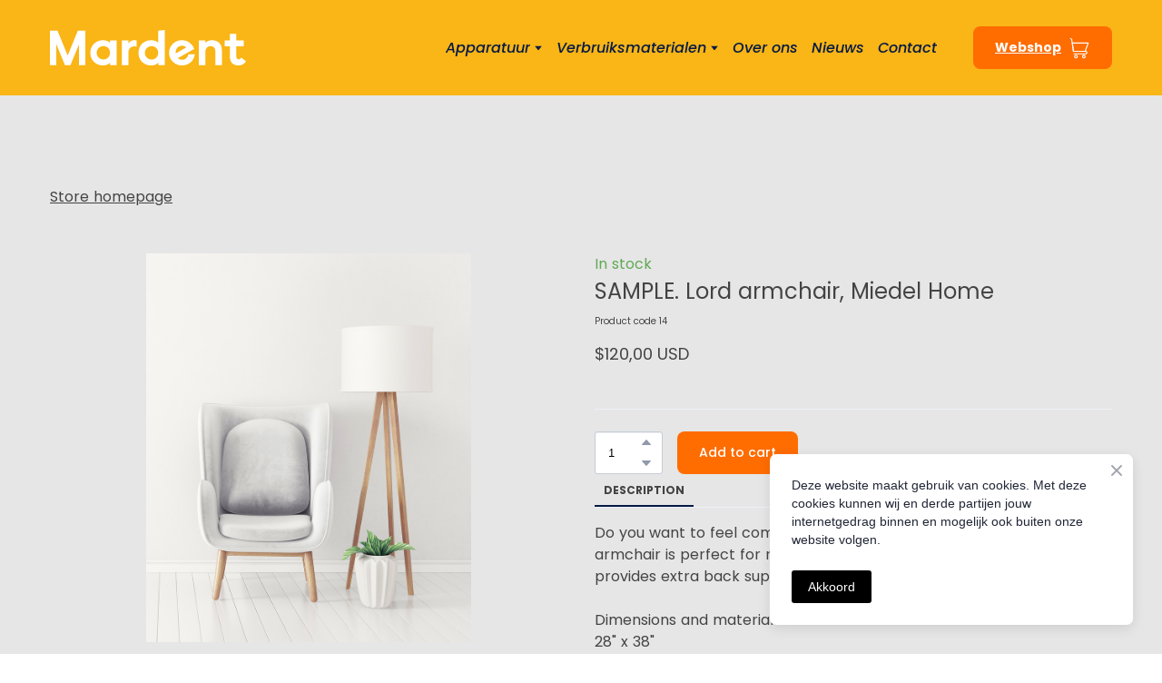

--- FILE ---
content_type: image/svg+xml
request_url: https://res2.yourwebsite.life/res/5ee89ea3b1cb490021a3e790/5f217c05d7373b0021a9fdcb?nowebp
body_size: 697
content:
<svg id="Laag_1" data-name="Laag 1" xmlns="http://www.w3.org/2000/svg" viewBox="0 0 279.98 51.77"><defs><style>.cls-1{fill:#fff;}</style></defs><path class="cls-1" d="M10.8.94,25.34,37.3,39.89.94h10.8v50.4H41.62V20.81L29.3,51.34H21.38L9.14,20.81V51.34H0V.94Z"/><path class="cls-1" d="M66.5,49.39A17.14,17.14,0,0,1,60,42.84a18.9,18.9,0,0,1-2.38-9.5A18.94,18.94,0,0,1,60,23.83a17.21,17.21,0,0,1,6.51-6.55,18.32,18.32,0,0,1,9.26-2.38A15.48,15.48,0,0,1,81.7,16a11.27,11.27,0,0,1,4.14,2.7V15.34h9.28v36H85.84V47.88a11,11,0,0,1-4.07,2.74,15.33,15.33,0,0,1-6,1.15A18.22,18.22,0,0,1,66.5,49.39Zm16.6-9a9.66,9.66,0,0,0,2.67-7.09,9.71,9.71,0,0,0-2.63-7.13,9.06,9.06,0,0,0-6.73-2.67,9.26,9.26,0,0,0-9.65,9.8,9.36,9.36,0,0,0,9.65,9.79A9,9,0,0,0,83.1,40.43Z"/><path class="cls-1" d="M112.05,15.34v4.75a8.53,8.53,0,0,1,3.17-3.75,10.77,10.77,0,0,1,8.43-1v9.14a8.31,8.31,0,0,0-3.32-.58,8,8,0,0,0-6,2.38,9,9,0,0,0-2.31,6.55V51.34h-9.21v-36Z"/><path class="cls-1" d="M135.19,49.46A16.11,16.11,0,0,1,128.74,43a19.76,19.76,0,0,1-2.3-9.61,19.8,19.8,0,0,1,2.3-9.62,16.17,16.17,0,0,1,6.45-6.51,18.78,18.78,0,0,1,9.32-2.31,16.07,16.07,0,0,1,5.87,1,11.72,11.72,0,0,1,4.35,2.77V1L164,0V51.34h-9.22V47.88a13.13,13.13,0,0,1-4.35,2.81,15.34,15.34,0,0,1-5.87,1.08A18.78,18.78,0,0,1,135.19,49.46Zm16.74-9.07a9.85,9.85,0,0,0,2.59-7,9.86,9.86,0,0,0-2.59-7.1,9,9,0,0,0-6.77-2.7,9.27,9.27,0,0,0-6.88,2.74,9.62,9.62,0,0,0-2.7,7.06,9.6,9.6,0,0,0,2.7,7,9.23,9.23,0,0,0,6.88,2.74A8.89,8.89,0,0,0,151.93,40.39Z"/><path class="cls-1" d="M179.13,49.32a17.6,17.6,0,0,1-6.66-6.66,18.43,18.43,0,0,1-2.42-9.32A18.44,18.44,0,0,1,172.47,24a17.71,17.71,0,0,1,6.62-6.66,18.39,18.39,0,0,1,9.4-2.45,17.61,17.61,0,0,1,11,3.57,18.73,18.73,0,0,1,6.51,9.18L182.58,41.11a8.66,8.66,0,0,0,6,2.38,8.81,8.81,0,0,0,6-2.05,10,10,0,0,0,3.06-5.87h9.36q-1.44,7.63-6.33,11.91a17.72,17.72,0,0,1-12.1,4.29A18.7,18.7,0,0,1,179.13,49.32Zm12.74-25.7a8.7,8.7,0,0,0-3.38-.65A8.27,8.27,0,0,0,182,25.78a10.13,10.13,0,0,0-2.48,7,9.75,9.75,0,0,0,.07,1.44l15-8.71A6.94,6.94,0,0,0,191.87,23.62Z"/><path class="cls-1" d="M221.94,15.34v3.38A11.91,11.91,0,0,1,225.83,16a13.31,13.31,0,0,1,5.55-1.08q6.54,0,10.33,3.86t3.78,11v21.6h-9.22V31.9q0-8.28-6.84-8.28a6.89,6.89,0,0,0-5.54,2.26,8.93,8.93,0,0,0-1.95,6V51.34h-9.21v-36Z"/><path class="cls-1" d="M260.36,48.6q-3.42-3.16-3.42-8.86V23.9h-7.27V15.34h7.27V5.69h9.21v9.65h10.66V23.9H266.15v15a4.37,4.37,0,0,0,.9,2.84,3.17,3.17,0,0,0,2.63,1.12,3.27,3.27,0,0,0,2.16-.72,5,5,0,0,0,1.37-1.87l6.77,5.4a11.23,11.23,0,0,1-4.4,4.46,13.1,13.1,0,0,1-6.69,1.66A12.08,12.08,0,0,1,260.36,48.6Z"/></svg>

--- FILE ---
content_type: image/svg+xml
request_url: https://res2.yourwebsite.life/res/5ee89ea3b1cb490021a3e790/5f217c05d7373b0021a9fdcb?nowebp
body_size: 328
content:
<svg id="Laag_1" data-name="Laag 1" xmlns="http://www.w3.org/2000/svg" viewBox="0 0 279.98 51.77"><defs><style>.cls-1{fill:#fff;}</style></defs><path class="cls-1" d="M10.8.94,25.34,37.3,39.89.94h10.8v50.4H41.62V20.81L29.3,51.34H21.38L9.14,20.81V51.34H0V.94Z"/><path class="cls-1" d="M66.5,49.39A17.14,17.14,0,0,1,60,42.84a18.9,18.9,0,0,1-2.38-9.5A18.94,18.94,0,0,1,60,23.83a17.21,17.21,0,0,1,6.51-6.55,18.32,18.32,0,0,1,9.26-2.38A15.48,15.48,0,0,1,81.7,16a11.27,11.27,0,0,1,4.14,2.7V15.34h9.28v36H85.84V47.88a11,11,0,0,1-4.07,2.74,15.33,15.33,0,0,1-6,1.15A18.22,18.22,0,0,1,66.5,49.39Zm16.6-9a9.66,9.66,0,0,0,2.67-7.09,9.71,9.71,0,0,0-2.63-7.13,9.06,9.06,0,0,0-6.73-2.67,9.26,9.26,0,0,0-9.65,9.8,9.36,9.36,0,0,0,9.65,9.79A9,9,0,0,0,83.1,40.43Z"/><path class="cls-1" d="M112.05,15.34v4.75a8.53,8.53,0,0,1,3.17-3.75,10.77,10.77,0,0,1,8.43-1v9.14a8.31,8.31,0,0,0-3.32-.58,8,8,0,0,0-6,2.38,9,9,0,0,0-2.31,6.55V51.34h-9.21v-36Z"/><path class="cls-1" d="M135.19,49.46A16.11,16.11,0,0,1,128.74,43a19.76,19.76,0,0,1-2.3-9.61,19.8,19.8,0,0,1,2.3-9.62,16.17,16.17,0,0,1,6.45-6.51,18.78,18.78,0,0,1,9.32-2.31,16.07,16.07,0,0,1,5.87,1,11.72,11.72,0,0,1,4.35,2.77V1L164,0V51.34h-9.22V47.88a13.13,13.13,0,0,1-4.35,2.81,15.34,15.34,0,0,1-5.87,1.08A18.78,18.78,0,0,1,135.19,49.46Zm16.74-9.07a9.85,9.85,0,0,0,2.59-7,9.86,9.86,0,0,0-2.59-7.1,9,9,0,0,0-6.77-2.7,9.27,9.27,0,0,0-6.88,2.74,9.62,9.62,0,0,0-2.7,7.06,9.6,9.6,0,0,0,2.7,7,9.23,9.23,0,0,0,6.88,2.74A8.89,8.89,0,0,0,151.93,40.39Z"/><path class="cls-1" d="M179.13,49.32a17.6,17.6,0,0,1-6.66-6.66,18.43,18.43,0,0,1-2.42-9.32A18.44,18.44,0,0,1,172.47,24a17.71,17.71,0,0,1,6.62-6.66,18.39,18.39,0,0,1,9.4-2.45,17.61,17.61,0,0,1,11,3.57,18.73,18.73,0,0,1,6.51,9.18L182.58,41.11a8.66,8.66,0,0,0,6,2.38,8.81,8.81,0,0,0,6-2.05,10,10,0,0,0,3.06-5.87h9.36q-1.44,7.63-6.33,11.91a17.72,17.72,0,0,1-12.1,4.29A18.7,18.7,0,0,1,179.13,49.32Zm12.74-25.7a8.7,8.7,0,0,0-3.38-.65A8.27,8.27,0,0,0,182,25.78a10.13,10.13,0,0,0-2.48,7,9.75,9.75,0,0,0,.07,1.44l15-8.71A6.94,6.94,0,0,0,191.87,23.62Z"/><path class="cls-1" d="M221.94,15.34v3.38A11.91,11.91,0,0,1,225.83,16a13.31,13.31,0,0,1,5.55-1.08q6.54,0,10.33,3.86t3.78,11v21.6h-9.22V31.9q0-8.28-6.84-8.28a6.89,6.89,0,0,0-5.54,2.26,8.93,8.93,0,0,0-1.95,6V51.34h-9.21v-36Z"/><path class="cls-1" d="M260.36,48.6q-3.42-3.16-3.42-8.86V23.9h-7.27V15.34h7.27V5.69h9.21v9.65h10.66V23.9H266.15v15a4.37,4.37,0,0,0,.9,2.84,3.17,3.17,0,0,0,2.63,1.12,3.27,3.27,0,0,0,2.16-.72,5,5,0,0,0,1.37-1.87l6.77,5.4a11.23,11.23,0,0,1-4.4,4.46,13.1,13.1,0,0,1-6.69,1.66A12.08,12.08,0,0,1,260.36,48.6Z"/></svg>

--- FILE ---
content_type: application/javascript
request_url: https://mardent.nl/site/685521d550638c2b402c04b1/view-60826d6033a2b8002252f514.js
body_size: 1217
content:
var __views = {"9af7c2fce748f002f9988d45f723a71c": function(exports, require) {!function(t,e){for(var r in e)t[r]=e[r]}(exports,function(t){var e={};function r(n){if(e[n])return e[n].exports;var o=e[n]={i:n,l:!1,exports:{}};return t[n].call(o.exports,o,o.exports,r),o.l=!0,o.exports}return r.m=t,r.c=e,r.d=function(t,e,n){r.o(t,e)||Object.defineProperty(t,e,{enumerable:!0,get:n})},r.r=function(t){"undefined"!=typeof Symbol&&Symbol.toStringTag&&Object.defineProperty(t,Symbol.toStringTag,{value:"Module"}),Object.defineProperty(t,"__esModule",{value:!0})},r.t=function(t,e){if(1&e&&(t=r(t)),8&e)return t;if(4&e&&"object"==typeof t&&t&&t.__esModule)return t;var n=Object.create(null);if(r.r(n),Object.defineProperty(n,"default",{enumerable:!0,value:t}),2&e&&"string"!=typeof t)for(var o in t)r.d(n,o,function(e){return t[e]}.bind(null,o));return n},r.n=function(t){var e=t&&t.__esModule?function(){return t.default}:function(){return t};return r.d(e,"a",e),e},r.o=function(t,e){return Object.prototype.hasOwnProperty.call(t,e)},r.p="",r(r.s=0)}([function(t,e,r){"use strict";Object.defineProperty(e,"__esModule",{value:!0});var n=function(){return function(t,e){if(Array.isArray(t))return t;if(Symbol.iterator in Object(t))return function(t,e){var r=[],n=!0,o=!1,a=void 0;try{for(var i,u=t[Symbol.iterator]();!(n=(i=u.next()).done)&&(r.push(i.value),!e||r.length!==e);n=!0);}catch(t){o=!0,a=t}finally{try{!n&&u.return&&u.return()}finally{if(o)throw a}}return r}(t,e);throw new TypeError("Invalid attempt to destructure non-iterable instance")}}(),o=!1,a=function(){var t,e=[document.getElementsByTagName("html")[0]];o?e.forEach((t=[["overflow-y","hidden"]],function(e){return t.map(function(t){var r=n(t,2),o=r[0],a=r[1];return e.style.setProperty(o,a)})})):e.forEach(function(t){return function(e){return t.map(function(t){return e.style.removeProperty(t)})}}(["overflow-y"]))};e.default=function(t){var e=t.block;e.onclick=function(t){for(var r=e.querySelector("[data-toggle]"),n=e.querySelectorAll("[data-handler]"),i=r.dataset.toggle,u=t.target;u!==e;){if(u.hasAttribute("data-handler"))return t.preventDefault(),n.forEach(function(t){var e=t.dataset.handler;t.classList.contains(e)?t.classList.remove(e):t.classList.add(e)}),r.classList.contains(i)?r.classList.remove(i):r.classList.add(i),o=!o,void a();if(u.hasAttribute("data-menuitem"))return n.forEach(function(t){var e=t.dataset.handler;t.classList.remove(e)}),r.classList.remove(i),o=!1,void a();if(u.hasAttribute("data-closeheader"))return n.forEach(function(t){var e=t.dataset.handler;t.classList.remove(e)}),r.classList.remove(i),o=!1,void a();u=u.parentNode}}}}]));;}} 
 viewJsonp("5b30d54ccf38370024d16a6b", __views["9af7c2fce748f002f9988d45f723a71c"])
